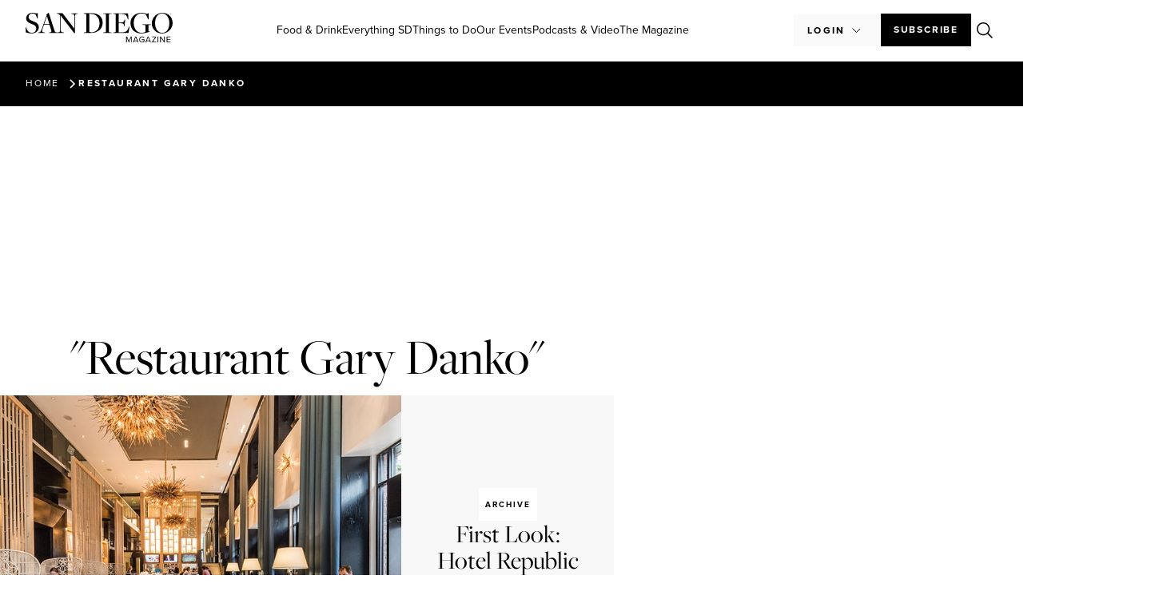

--- FILE ---
content_type: text/html; charset=utf-8
request_url: https://www.google.com/recaptcha/api2/aframe
body_size: 266
content:
<!DOCTYPE HTML><html><head><meta http-equiv="content-type" content="text/html; charset=UTF-8"></head><body><script nonce="7oXAisv-xoJuT1XTXXw1Uw">/** Anti-fraud and anti-abuse applications only. See google.com/recaptcha */ try{var clients={'sodar':'https://pagead2.googlesyndication.com/pagead/sodar?'};window.addEventListener("message",function(a){try{if(a.source===window.parent){var b=JSON.parse(a.data);var c=clients[b['id']];if(c){var d=document.createElement('img');d.src=c+b['params']+'&rc='+(localStorage.getItem("rc::a")?sessionStorage.getItem("rc::b"):"");window.document.body.appendChild(d);sessionStorage.setItem("rc::e",parseInt(sessionStorage.getItem("rc::e")||0)+1);localStorage.setItem("rc::h",'1762958929318');}}}catch(b){}});window.parent.postMessage("_grecaptcha_ready", "*");}catch(b){}</script></body></html>

--- FILE ---
content_type: text/css
request_url: https://sandiegomagazine.com/wp-content/plugins/sdm-custom-plugin/styles/desktop_menu.css?ver=1
body_size: 2512
content:
/* RESET */

.elementor-widget-sdm_desktop_menu {
    margin: 0 !important;
}

/* MENU CONTAINER */

#desktop-menu {
    width: 100%;
    position: fixed;
    z-index: 100;
}

#extra-spacing-desktop {
    height: 76px;
}


#mobile-menu #user-buttons {

    display: flex;
    flex-wrap: wrap;
    gap: 16px;
    margin: auto;
    justify-content: center;
    align-items: center;
        
}

#desktop-menu #login_dropdown_desktop {
    cursor: pointer;
    display: flex;
    align-items: center;
    background: #FAFAFA;
    padding: 16px;
    height: 40px;
    justify-content: center;
    align-items: center;
    border: 1px solid #FAFAFA;
}


#desktop-menu #login_dropdown_desktop:after {
    content: "";
    display: inline-block;
    margin: 8px;
    width: 10px;
    height: 10px;
    background-image: url(/wp-content/plugins/sdm-custom-plugin/assets/icons/sdm-chevron-down-black.svg);
    background-repeat: no-repeat;
    background-position: center;
}



#desktop-menu #login_dropdown_desktop.opened:after {
  
    background-image: url(/wp-content/plugins/sdm-custom-plugin/assets/icons/sdm-chevron-up-black.svg);

}

#desktop-menu #login_dropdown_desktop  > span {
    color: #000;
    font-family: "proxima-nova", sans-serif;
    font-size: 12px;
    font-style: normal;
    font-weight: 600;
    line-height: 150%; /* 18px */
    letter-spacing: 2.4px;
    text-transform: uppercase;
}



#desktop-menu #login_menu_desktop {
    height: 80px;
    flex-basis: 100%;
    overflow:hidden;
    transition: height .1s ease;
    min-width: 200px;
    box-shadow: 0px 8px 16px 0px rgba(0,0,0,0.2);
    background: #fff;
    justify-content: center;
    align-items: center;
    flex-direction: column;
    display: flex;
    position: absolute;
    right: 119px;
    top: 60px;

}

@media screen and (min-width: 1440px)
{

    #desktop-menu #login_menu_desktop {
        right: 189px;
    }
}

#desktop-menu #login_menu_desktop.closed {
    height: 0px;
    
}
#desktop-menu #login_menu_desktop a  {

    
    font-family: "proxima-nova", sans-serif;
    font-size: 12px;
    font-style: normal;
    font-weight: 600;
    line-height: 150%; /* 18px */
    letter-spacing: 2.4px;
    text-transform: uppercase;
    color: #000;
    padding: 8px;
    display: block;
}

/* MENU TOP */

#desktop-menu > #desktop-menu-top {
    display: flex;
    justify-content: space-between;
    align-items: center;
    padding: 16px;
    background-color: #FFFFFF;
    border-bottom: 1px solid;
    border-color: #F8F8F8;
}

#desktop-menu > #desktop-menu-top.overlay-color {
    background-color: #F8F8F8;
}

#desktop-menu > #desktop-menu-top > #logo-container {
    width: 184px;
}

/* MENU LINKS LIST */

#desktop-menu > #desktop-menu-top > #menu-links-list {
    display: flex;
    justify-content: space-between;
    gap: 8px;
}

#desktop-menu > #desktop-menu-top > #menu-links-list > .category-link {
    text-decoration: none;
    color: black;
    font-size: 14px;
    font-family: "proxima-nova", sans-serif;
    font-weight: 500;
    line-height: 160%;
}

#desktop-menu > #desktop-menu-top > #menu-links-list > .category-link:hover {
    text-decoration: underline;
    text-underline-offset: 4px;
    font-weight: 700;
    line-height: 160%;
}

/* USER BUTTONS SEARCH LIST CONTAINER */

#desktop-menu > #desktop-menu-top > #user-buttons-search-list {
    display: flex;
    align-items: center;
    justify-content: space-between;
    gap: 8px;
}

/* USER BUTTONS */

#desktop-menu > #desktop-menu-top > #user-buttons-search-list > #user-buttons {
    display: flex;
    justify-content: space-between;
    gap: 8px;
}

#desktop-menu > #desktop-menu-top > #user-buttons-search-list > #user-buttons > .user-link {
    font-size: 12px;
    font-family: "proxima-nova", sans-serif;
    letter-spacing: 1.8px;
    text-transform: uppercase;
    color: black;
    text-decoration: none;
    font-weight: 600;
}

#desktop-menu > #desktop-menu-top > #user-buttons-search-list > #user-buttons > .user-link:hover {
    font-size: 13px;
    text-decoration: underline;
}

#desktop-menu > #desktop-menu-top > #user-buttons-search-list > #user-buttons > .user-link.sign-up {
    text-decoration: underline;
}

/* SUBSCRIBE BUTTON */

#desktop-menu > #desktop-menu-top > #user-buttons-search-list > a.primary-button {
    color: #FFFFFF;
    background-color: #000000;
    padding: 8px;
    text-transform: uppercase;
    font-size: 12px;
    letter-spacing: 1.8px;
    font-weight: 600;
    border: 1px solid #FFFFFF;
    transition: color 0.5s ease;
    transition: background-color 0.5s ease;
    transition: border 0.5s ease;
}

#desktop-menu > #desktop-menu-top > #user-buttons-search-list > a.primary-button:hover {
    color: #000000;
    background-color: #FFFFFF;
    border: 1px solid #000000;
}

/* SEARCH ICON */

#desktop-menu > #desktop-menu-top > #user-buttons-search-list > #menu-desktop-search-icon {
    width: 32px;
    height: 32px;
    background-position: center;
    background-repeat: no-repeat;
    background-image: url('/wp-content/plugins/sdm-custom-plugin/assets/icons/sdm-search-icon.svg');
    cursor: pointer;
    position: relative;
}

#desktop-menu > #desktop-menu-top > #user-buttons-search-list > #menu-desktop-search-icon.active::before {
    content: ""; /* Necessary for the pseudo-element to show */
    position: absolute; /* Absolute positioning */
    top: 11px;
    left: 11px;
    width: 7px;
    height: 7px;
    background-position: center;
    background-repeat: no-repeat;
    background-image: url('/wp-content/plugins/sdm-custom-plugin/assets/icons/sdm-close-icon.svg'); /* Assuming you have a close icon named like this */
}

#desktop-menu #search-dropdown {
    position: absolute;
    top: 100%;
    right: 0;
    width: 100%;
    background-color: var(--gray, #F8F8F8);
    z-index: 200;
    box-shadow: 0px 8px 16px 0px rgba(0,0,0,0.2);
}

#desktop-menu input[type="text"].search-text-input {
    outline: 0;
    border-width: 0 0 1px 0;
    border-color: var(--black, #000);
    border-radius: 0;
    width: 25%;
    float: right;
    margin-right: 64px;
}

#desktop-menu .search-text-input{
    height: auto;
    display: flex;
    justify-content: space-between;
    align-items: center;
    align-self: stretch;
    background: transparent;
    gap: 8px;
    color: var(--secondary-image-overlay, rgba(0, 0, 0, 0.60));
    text-align: center;
}

#desktop-menu .search-text-input.text-style{
    /* Desktop/Body/Md */
    font-family: "proxima-nova", sans-serif;
    font-size: 16px;
    font-style: normal;
    font-weight: 400;
    line-height: 160%;
    background: transparent url(/wp-content/plugins/sdm-custom-plugin/assets/icons/sdm-arrow-right.svg) no-repeat right;
}

#desktop-menu #search-dropdown.hidden {
    display: none;
}

/* DESKTOP FOLD MENU */

#desktop-menu > #desktop-fold-menu  {
    display: flex;
    flex-direction: column;
    transition: max-height 0.5s ease;
    overflow: hidden;
    background-color: #FFF;
}

#desktop-menu > #desktop-fold-menu.closed  {
    max-height: 0px;
}

#desktop-menu > #desktop-fold-menu.open  {
    max-height: 1000px;
}

#desktop-menu > #desktop-fold-menu:hover  {
    max-height: 1000px;
}

/* CATEGORY MENU LINKS PREVIEW */

#desktop-menu > #desktop-fold-menu > .category-menu-links-preview {
    height: 356px;
    box-sizing: border-box;
    display: none;
    justify-content: space-evenly;
    padding-top: 32px;
    padding-bottom: 32px;
}

#desktop-menu > #desktop-fold-menu > .category-menu-links-preview.active {
    display: flex;
}

/* CATEGORY MENU LINKS */

#desktop-menu > #desktop-fold-menu > .category-menu-links-preview > .title-subcategory-links {
    display: flex;
    flex-direction: column;
    gap: 32px;
    height: 243px;
    box-sizing: border-box;
}

#desktop-menu > #desktop-fold-menu > .category-menu-links-preview > .title-subcategory-links > .category-title {
    font-size: 48px;
    font-family: "freight-big-pro", serif;
    font-weight: 500;
    margin-block-start: 0;
    margin-block-end: 0;
    color: #000;
}

#desktop-menu > #desktop-fold-menu > .category-menu-links-preview > .title-subcategory-links > .subcategory-list {
    display: flex;
    flex-direction: column;
    row-gap: 16px;
    column-gap: 32px;
    flex-wrap: wrap;
    height: 200px;
}

#desktop-menu > #desktop-fold-menu > .category-menu-links-preview > .title-subcategory-links > .subcategory-list > .subcategory-link {
    color: #000000;
    font-size: 12px;
    font-family: "proxima-nova", sans-serif;
    font-weight: 600;
    letter-spacing: 2.4px;
    text-transform: uppercase;
    text-decoration: none;
    display: flex;
    align-items: center;
}

#desktop-menu > #desktop-fold-menu > .category-menu-links-preview > .title-subcategory-links > .subcategory-list > .subcategory-link::before {
    content: "";
    margin-right: 8px;
    width: 16px;
    height: 16px;
    background-image: url('/wp-content/plugins/sdm-custom-plugin/assets/icons/sdm-arrow-right.svg');
    display: inline-block;
}

#desktop-menu > #desktop-fold-menu > .category-menu-links-preview > .title-subcategory-links > .subcategory-list > .subcategory-link:hover {
    text-decoration: underline;
}

/* LAST POSTS CONTAINER */

#desktop-menu > #desktop-fold-menu > .category-menu-links-preview > .last-posts-container {
    width: 456px;
    overflow: hidden;
    display: flex;
    flex-direction: column;
    gap: 16px;
    height: fit-content;
}

#desktop-menu > #desktop-fold-menu > .category-menu-links-preview > .last-posts-container .tagline {
    font-size: 10px;
    text-transform: uppercase;
    font-family: "proxima-nova", sans-serif;
    letter-spacing: 1.6px;
}

#desktop-menu > #desktop-fold-menu > .category-menu-links-preview > .last-posts-container > .post-preview-container {
    height: 243px;
    display: flex;
    gap: 16px;
    position: relative;
    right: 0;
    transition: right 0.5s ease;
}

#desktop-menu > #desktop-fold-menu > .category-menu-links-preview > .last-posts-container > .post-preview-container > .post-card {
    display: flex;
    height: 100%;
    min-width: 456px;
}

#desktop-menu > #desktop-fold-menu > .category-menu-links-preview > .last-posts-container > .post-preview-container > .post-card:hover {
    cursor: pointer;
}

#desktop-menu > #desktop-fold-menu > .category-menu-links-preview > .last-posts-container > .post-preview-container > .post-card > .post-image {
    width: 50%;
    overflow: hidden;
    display: flex;
    align-items: center;
    justify-content: center;
}

#desktop-menu > #desktop-fold-menu > .category-menu-links-preview > .last-posts-container > .post-preview-container > .post-card > .post-image > img {
    height: 100%;
    max-width: none;
    overflow: hidden;
    object-fit: cover;
    width: 100%;
}

#desktop-menu > #desktop-fold-menu > .category-menu-links-preview > .last-posts-container > .post-preview-container > .post-card > .post-preview-text-container {
    width: 50%;
    box-sizing: border-box;
    display: flex;
    flex-direction: column;
    padding: 16px;
    align-items: center;
    justify-content: space-between;
    background-color: #fafafa;
}

#desktop-menu > #desktop-fold-menu > .category-menu-links-preview > .last-posts-container > .post-preview-container > .post-card > .post-preview-text-container > .post-tag-and-title {
    display: flex;
    flex-direction: column;
    /* justify-content: center; */
    align-items: center;
    height: 100%;
    gap: 16px;
}

#desktop-menu > #desktop-fold-menu > .category-menu-links-preview > .last-posts-container > .post-preview-container > .post-card > .post-preview-text-container > .post-tag-and-title > .category-tag {
    padding: 4px 8px;
    background-color: #FFFFFF;
    text-transform: uppercase;
    font-family: "proxima-nova", sans-serif;
    color: #000000;
    font-size: 8px;
    letter-spacing: 1.6px;
    font-weight: 600;
}

#desktop-menu > #desktop-fold-menu > .category-menu-links-preview > .last-posts-container > .post-preview-container > .post-card > .post-preview-text-container > .post-tag-and-title > h3 {
    color: #000000;
    text-align: center;
    font-family: "freight-big-pro", serif;
    font-size: 32px;
    max-height: 100px;
    font-weight: 500;
    overflow: hidden;
    text-overflow: ellipsis;
    margin-block-start: 0;
    margin-block-end: 0;
}

#desktop-menu > #desktop-fold-menu > .category-menu-links-preview > .last-posts-container > .post-preview-container > .post-card > .post-preview-text-container > .read-article-cta > h3 {
    color: #000000;
    text-align: center;
    font-family: "freight-big-pro", serif;
    font-size: 32px;
}

h3[title] {
    position: relative;
}

h3[title]::after {
    content: attr(title);
    position: absolute;
    top: 100%;
    left: 0;
    opacity: 0;
    transition: opacity 0.1s ease-in-out;
    background-color: #fff;
    padding: 5px;
}

h3[title]:hover::after {
    opacity: 1;
}


#desktop-menu > #desktop-fold-menu > .category-menu-links-preview > .last-posts-container > .post-preview-container > .post-card > .post-preview-text-container > .read-article-cta {
    color: #000000;
    text-transform: uppercase;
    font-family: "proxima-nova", sans-serif;
    font-size: 12px;
    letter-spacing: 1.8px;
    font-weight: 600;
    display: flex;
    align-items: center;
    text-decoration: none;
}

#desktop-menu > #desktop-fold-menu > .category-menu-links-preview > .last-posts-container > .post-preview-container > .post-card > .post-preview-text-container > .read-article-cta::after {
    content: "";
    margin-left: 8px;
    width: 16px;
    height: 16px;
    background-image: url('/wp-content/plugins/sdm-custom-plugin/assets/icons/sdm-arrow-right.svg');
    display: inline-block;
}

#desktop-menu > #desktop-fold-menu > .category-menu-links-preview > .last-posts-container > .scroller-dots-container {
    display: flex;
    justify-content: center;
    width: 100%;
}

#desktop-menu > #desktop-fold-menu > .category-menu-links-preview > .last-posts-container > .scroller-dots-container > .scroller-dots {
    display: flex;
    gap: 8px;
}

#desktop-menu > #desktop-fold-menu > .category-menu-links-preview > .last-posts-container > .scroller-dots-container > .scroller-dots > .scroller-dot  {
    width: 8px;
    height: 8px;
    background-image: url('/wp-content/plugins/sdm-custom-plugin/assets/icons/sdm-scroller-dot.svg');
    cursor: pointer;
    border-radius: 50%;
}

#desktop-menu > #desktop-fold-menu > .category-menu-links-preview > .last-posts-container > .scroller-dots-container > .scroller-dots > .scroller-dot.active  {
    filter: brightness(75%);
}

/* NEWSLETTER BOTTOM BAR & CONTAINER */

#desktop-menu > #desktop-fold-menu > #newsletter-bottom-bar {
    display: flex;
    align-items: center;
    justify-content: center;
    padding: 16px;
    background-color: #fafafa;
}

#desktop-menu > #desktop-fold-menu > #newsletter-bottom-bar > #newsletter-container {
    display: flex;
    gap: 32px;
    align-items: center;
}

#desktop-menu > #desktop-fold-menu > #newsletter-bottom-bar > #newsletter-container > p {
    font-size: 14px;
    font-family: "proxima-nova", sans-serif;
    font-weight: 500;
    color: #000000;
}

#desktop-menu > #desktop-fold-menu > #newsletter-bottom-bar > #newsletter-container > a.secondary-button {
    text-transform: uppercase;
    padding: 8px 16px;
    background-color: transparent;
    border: 1px solid #000000;
    font-size: 12px;
    font-family: "proxima-nova", sans-serif;
    letter-spacing: 1.8px;
    font-weight: 600;
    color: #000000;
    transition: color 0.5s ease;
    transition: background-color 0.5s ease;
}

#desktop-menu > #desktop-fold-menu > #newsletter-bottom-bar > #newsletter-container > a.secondary-button:hover {
    color: #FFFFFF;
    background-color: #000000;
}

/*Dropdown menu*/

#desktop-menu #user-profile-dropdown {
    position: relative;
    display: inline-block;
}

#desktop-menu #user-profile-dropdown img {
    width: 20px;
    height: 20px;
    border-radius: 50%;
    display: flex;
    justify-content: center;
    align-items: center;
    margin: 8px;
    gap: 8px;
}

#desktop-menu #user-profile-dropdown > #user-profile-header {
    cursor: pointer;
    display: flex;
    align-items: center;
    background: #FAFAFA;
}

#desktop-menu #user-profile-dropdown > #user-profile-header > .user-name {
    color: var(--black, #000);
    font-family: "proxima-nova", sans-serif;
    font-size: 12px;
    font-style: normal;
    font-weight: 600;
    line-height: 150%; /* 18px */
    letter-spacing: 2.4px;
    text-transform: uppercase;
}

#desktop-menu #user-profile-dropdown > #user-profile-header > .avatar-placeholder {
    width: 20px;
    height: 20px;
    text-align: center;
    background: #009355;
    border-radius: 100px;
    display: flex;
    justify-content: center;
    align-items: center;
    margin: 8px;
    gap: 8px;
    color: var(--white, #FFF);
    font-family: "freight-big-pro", serif;
    font-size: 16px;
    font-style: normal;
    font-weight: 500;
    line-height: 130%;
    word-wrap: break-word
}

#desktop-menu #user-profile-dropdown > #user-dropdown-menu {
    display: none;
    position: absolute;
    top: 100%;
    width: 100%;
    left: 0;
    background-color: #f9f9f9;
    min-width: 160px;
    box-shadow: 0px 8px 16px 0px rgba(0,0,0,0.2);
}

#desktop-menu #user-profile-dropdown > #user-dropdown-menu > .user-dropdown-menu-item {
    background: var(--white, #FFF);
    justify-content: center;
    align-items: center;
    gap: 8px;
    display: flex;
    font-family: "proxima-nova", sans-serif;
    font-size: 12px;
    font-style: normal;
    font-weight: 600;
    line-height: 150%; /* 18px */
    letter-spacing: 2.4px;
    text-transform: uppercase;
}

#desktop-menu #user-profile-dropdown > #user-dropdown-menu > .user-dropdown-menu-item.user-dropdown-logout {
    background: #FAFAFA;
}

#desktop-menu #user-profile-dropdown > #user-dropdown-menu > .user-dropdown-menu-item.user-dropdown-logout:hover {
    background: #ddd;
}

#desktop-menu #user-profile-dropdown > #user-dropdown-menu a {
    color: black;
    padding: 12px 16px;
    text-decoration: none;
    display: block;
}

#desktop-menu #user-profile-dropdown > #user-dropdown-menu a:hover {
    background-color: #ddd;
}

#desktop-menu #user-profile-dropdown > #user-dropdown-menu.active {
    display: block;
}

#desktop-menu #user-profile-dropdown > #user-profile-header::after {
    content: "";
    display: inline-block;
    margin: 8px; /* Spacing between the text and the arrow */
    width: 10px;
    height: 10px;
    background-image: url(/wp-content/plugins/sdm-custom-plugin/assets/icons/sdm-chevron-down-black.svg); /* Default arrow pointing downwards */
    background-repeat: no-repeat;
    background-position: center;
}

#desktop-menu #user-profile-dropdown > #user-profile-header.active::after {
    content: "";
    display: inline-block;
    margin: 8px; /* Spacing between the text and the arrow */
    width: 10px;
    height: 10px;
    background-image: url(/wp-content/plugins/sdm-custom-plugin/assets/icons/sdm-chevron-up-black.svg); /* Arrow pointing upwards when the menu is open */
    background-repeat: no-repeat;
    background-position: center;
}

/* RESPONSIVE: DESKTOP SMALL FINE DETAILES */

@media (min-width: 1180px) {

    /* MENU TOP */

    #desktop-menu > #desktop-menu-top {
        padding: 16px 32px;
        gap: 32px;
    }

    /* MENU LINKS LIST */

    #desktop-menu > #desktop-menu-top > #menu-links-list {
        gap: 16px;
    }

    /* USER BUTTONS SEARCH LIST CONTAINER */

    #desktop-menu > #desktop-menu-top > #user-buttons-search-list {
        gap: 16px;
    }

    /* USER BUTTONS */

    #desktop-menu > #desktop-menu-top > #user-buttons-search-list > #user-buttons {
        gap: 16px;
    }

    #desktop-menu > #desktop-menu-top > #user-buttons-search-list > a.primary-button {
        padding: 8px 16px;
    }

}

/* RESPONSIVE: DESKTOP LARGE */

@media (min-width: 1440px) {

    #desktop-menu > #desktop-menu-top {
        padding: 16px 64px;
    }

    /* MENU LINKS LIST */

    #desktop-menu > #desktop-menu-top > #menu-links-list {
        gap: 32px;
    }

    #desktop-menu > #desktop-menu-top > #user-buttons-search-list {
        gap: 32px;
    }

}

--- FILE ---
content_type: text/css
request_url: https://sandiegomagazine.com/wp-content/plugins/sdm-custom-plugin/styles/homepage_three_one.css
body_size: 371
content:
/* MOBILE LAYOUT */

.homepage-three-one-container {
    margin: 16px;
    display: flex;
    gap: 16px;
    overflow: scroll;
    -ms-overflow-style: none;
    scrollbar-width: none;
}

.homepage-three-one-container::-webkit-scrollbar {
    display: none;
}

.homepage-three-one-container > .vertical-card-link > .vertical-card-container {
   width: 79vw;
   height: 100%;
   background-color: #F8F8F8;
   display: flex;
   flex-direction: column;
}

.homepage-three-one-container > .vertical-card-link > .vertical-card-container > .vertical-card-thumbnail-container {
    height: 192px;
    width: 100%;
    overflow: hidden;
}

.homepage-three-one-container > .vertical-card-link > .vertical-card-container > .vertical-card-thumbnail-container > .vertical-card-thumbnail {
    background-size: cover;
    background-position: center;
    width: 100%;
    height: 100%;
    transition: transform .5s ease;
}

.homepage-three-one-container > .vertical-card-link:hover > .vertical-card-container > .vertical-card-thumbnail-container > .vertical-card-thumbnail {
    transform: scale(1.1);
}

.homepage-three-one-container > .vertical-card-link > .vertical-card-container > .vertical-post-content {
    height: auto;
    display: flex;
    flex-direction: column;
    align-items: center;
    justify-content: space-between;
    gap: 8px;
    padding: 16px;
}

.homepage-three-one-container > .vertical-card-link > .vertical-card-container > .vertical-post-content > .vertical-category-label {
    background-color: #FFF;
    padding: 8px;
    text-align: center;
    color: #000;
    font-family: 'proxima-nova', sans-serif;
    font-size: 10px;
    font-weight: 600;
    line-height: 150%;
    letter-spacing: 2px;
    text-transform: uppercase;
}

.homepage-three-one-container > .vertical-card-link > .vertical-card-container > .vertical-post-content > .vertical-post-title {
    margin-block-start: 0;
    margin-block-end: 0;
    text-align: center;
    color: #000;
    text-align: center;
    font-family: 'freight-big-pro', serif;
    font-size: 28px;
    font-weight: 500;
    line-height: 130%;
    margin-bottom: 8px;
}

.homepage-three-one-container > .vertical-card-link:hover > .vertical-card-container > .vertical-post-content > .vertical-post-title {
    text-decoration: underline;
    text-decoration-thickness: 1px;
    text-underline-offset: 2px;
}

.homepage-three-one-container > .vertical-card-link > .vertical-card-container > .vertical-post-content > .vertical-post-excerpt {
    display: none;
}

.homepage-three-one-container > .vertical-card-link > .vertical-card-container > .vertical-post-content > .read-article-cta {
    color: #000;
    font-family: "proxima-nova", sans-serif;
    font-size: 10px;
    font-weight: 600;
    letter-spacing: 2px;
    line-height: 150%;
    text-transform: uppercase;
    display: flex;
    align-items: center;
}

.homepage-three-one-container > .vertical-card-link > .vertical-card-container > .vertical-post-content > .read-article-cta:hover {
    text-decoration: underline;
}

.homepage-three-one-container > .vertical-card-link > .vertical-card-container > .vertical-post-content > .read-article-cta:after {
    content: "";
    display: inline-block;
    width: 16px;
    height: 16px;
    background-image: url('/wp-content/plugins/sdm-custom-plugin/assets/icons/sdm-arrow-right.svg');
    background-size: cover;
    background-position: center;
    margin-left: 8px;
}

/* DESKTOP LAYOUT */

@media only screen and (min-width: 767px) {
    .homepage-three-one-container {
        margin-top: 48px;
        margin-bottom: 0;
        margin-left: 0;
        margin-right: 0;
        display: flex;
        flex-wrap: wrap;
    }
    
    .homepage-three-one-container > .vertical-card-link > .vertical-card-container {
        width: 232px;
        height: 100%;
    }
    
    .homepage-three-one-container > .vertical-card-link > .vertical-card-container > .vertical-card-thumbnail-container {
        height: 200px;
        min-height: 200px;
    }
    
    .homepage-three-one-container > .vertical-card-link > .vertical-card-container > .vertical-post-content {
        padding: 16px;
        height: 100%;
    }
    
    .homepage-three-one-container > .vertical-card-link > .vertical-card-container > .vertical-post-content > .vertical-category-label {
        padding: 8px;
        letter-spacing: 1.6px;
    }
    
    .homepage-three-one-container > .vertical-card-link > .vertical-card-container > .vertical-post-content > .vertical-post-title {
        font-size: 24px;
    }

}

--- FILE ---
content_type: text/css
request_url: https://sandiegomagazine.com/wp-content/plugins/sdm-custom-plugin/styles/ad_inventory_unit.css
body_size: 160
content:
.ad-inventory-interstitial-wrapper
{
    position: fixed;
    top: 0;
    left: 0;
    width: 100%;
    height: 100%;
    background: rgba(0, 0, 0, 0.9);
    z-index: 10000;
}
.ad-inventory-interstitial-wrapper .ad-inventory-overlay-container
{
    position: fixed;
    top: 50%;
    left: 50%;
    transform: translate(-50%, -50%);
    background: white;
    z-index: 20000;
    box-shadow: 0 0 20px rgba(0, 0, 0, 0.2);

}   

.ad-inventory-interstitial-wrapper .ad-inventory-overlay-close
{
    position: absolute;
    top: 32px;
    right: 32px;
    font-size: 12px;
    text-transform: uppercase;
    color: #FFFFFF;
    padding: 8px 16px;
    letter-spacing: 1.8px;
    font-weight: 600;
    border: 1px solid #FFFFFF;
    transition: color 0.5s ease;
    transition: background-color 0.5s ease;
    transition: border 0.5s ease;
    z-index: 20000;
        outline: none !important;


}
.ad-inventory-interstitial-wrapper .ad-inventory-overlay-close:hover
{
   background-color: #fff;
   color: #000;
}

/* STICKY */

.ad-inventory-sticky-bottom-wrapper
{
    position: fixed;
    bottom: 0;
    left: 0;
    width: 100%;
    height: 70px;
    z-index: 500;
    background-color: #fff;
}


.ad-inventory-sticky-bottom-wrapper .ad-inventory-overlay-container
{
    position: absolute;
    left: calc(50vw - 160px);
    bottom: 0;
    background-color: #fff;
    box-shadow: 0 0 20px rgba(0, 0, 0, 0.2);

}   

.ad-inventory-sticky-bottom-wrapper .ad-inventory-overlay-close
{
    position: absolute;
    top: 0;
    right: 0;
    font-size: 8px;
    text-transform: uppercase;
    color: #000;
    background-color: #fff;
    padding: 2px 4px;
    letter-spacing: 1.2px;
    font-weight: 600;
    border: 1px solid #000;
    transition: color 0.5s ease;
    transition: background-color 0.5s ease;
    transition: border 0.5s ease;
    z-index: 20000;
    outline: none !important;

}


@media screen and (min-width: 1140px)
{
    
    .ad-inventory-sticky-bottom-wrapper
    {
         background-color: transparent !important;
    
    }
    .ad-inventory-sticky-bottom-wrapper
    {
        position: fixed;
        bottom: 0;
        left: calc(50vw - 364px);
        width: 774px;
        height: 90px;
        z-index: 500;
    }
    
    .ad-inventory-sticky-bottom-wrapper .ad-inventory-overlay-container
    {
        position: absolute;
        left: 0;
        bottom: 0;
        
    }
    
    .ad-inventory-sticky-bottom-wrapper .ad-inventory-overlay-close
    {
        right: 0;
        top: 0;
        
    }


}

.ad-inventory-sticky-bottom-wrapper .ad-inventory-overlay-close:hover
{
   background-color: #000;
   color: #fff;
}

.ad-inventory-unit
{
    display: flex;
}

.ad-inventory-interstitial-wrapper .ad-inventory-unit
{
      display: block !important;
}



/* BIG DISPLAYS FIX */

@media screen and (min-width: 2400px)
{
    .ad-inventory-interstitial-wrapper .ad-inventory-overlay-container
    {
        zoom: .75;
    }
}
@media screen and (min-width: 3500px)
{
   .ad-inventory-interstitial-wrapper .ad-inventory-overlay-container
    {
        zoom: .5;
    }
}

@media screen and (min-width: 5000px)
{
    .ad-inventory-interstitial-wrapper .ad-inventory-overlay-container
    {
        zoom: .3333;
    }
}

--- FILE ---
content_type: text/javascript
request_url: https://sandiegomagazine.com/wp-content/plugins/sdm-custom-plugin/scripts/toggleAdvSearchDirectories.js?ver=2025111202
body_size: 301
content:
document.addEventListener("DOMContentLoaded", function() {
    let advSearchToggle = document.querySelector("#search-adv-toggle");
    if (advSearchToggle) {
        advSearchToggle.addEventListener("click", () => {
            let advSearchBox = document.querySelector("#directories-search-adv");
            if (advSearchBox) {
                advSearchBox.classList.contains("expanded") ?
                    advSearchBox.classList.remove("expanded") :
                    advSearchBox.classList.add("expanded");
            }
        });
        
        let advSearchClose = document.querySelector("#search-adv-close");
        if (advSearchClose) {
            advSearchClose.addEventListener("click", (e) => {
                e.preventDefault();
                let advSearchBox = document.querySelector("#directories-search-adv");
                if (advSearchBox) {
                        advSearchBox.classList.remove("expanded");
                }
            });
            
        }
        
        document.querySelectorAll("[name='when']").forEach(radio => {
            radio.addEventListener('change', function() {
                switch (this.value) {
                    case '0': // Today
                        document.querySelector("#event-search-adv-date-from").value = getToday();
                        document.querySelector("#event-search-adv-date-to").value = getToday();
                        break;
                    case '1': // Tomorrow
                        document.querySelector("#event-search-adv-date-from").value = getTomorrow();
                        document.querySelector("#event-search-adv-date-to").value = getTomorrow();
                        break;
                    case '2': // This week
                        document.querySelector("#event-search-adv-date-from").value = getStartOfWeek();
                        document.querySelector("#event-search-adv-date-to").value = getEndOfWeek();
                        break;
                    case '3': // This month
                        document.querySelector("#event-search-adv-date-from").value = getStartOfMonth();
                        document.querySelector("#event-search-adv-date-to").value = getEndOfMonth();
                        break;
                }
            });
        });

        document.querySelector("#event-search-adv-date-from").addEventListener('change', resetRadioSelection);
        document.querySelector("#event-search-adv-date-to").addEventListener('change', resetRadioSelection);

        
    }
});


function resetRadioSelection() {
    document.querySelectorAll("[name='when']").forEach(radio => {
        radio.checked = false;
    });
}

function getToday() {
    return new Date().toISOString().slice(0, 10);
}

function getTomorrow() {
    let tomorrow = new Date();
    tomorrow.setDate(tomorrow.getDate() + 1);
    return tomorrow.toISOString().slice(0, 10);
}

function getStartOfWeek() {
    let date = new Date();
    let day = date.getDay() || 7;  // Si es domingo lo consideramos como 7.
    date.setDate(date.getDate() - day + 1);
    return date.toISOString().slice(0, 10);
}

function getEndOfWeek() {
    let date = new Date();
    let day = date.getDay() || 7;
    date.setDate(date.getDate() + (7 - day));
    return date.toISOString().slice(0, 10);
}

function getStartOfMonth() {
    let date = new Date();
    date.setDate(1);
    return date.toISOString().slice(0, 10);
}

function getEndOfMonth() {
    let date = new Date();
    date.setMonth(date.getMonth() + 1);
    date.setDate(0);
    return date.toISOString().slice(0, 10);
}


--- FILE ---
content_type: image/svg+xml
request_url: https://sandiegomagazine.com/wp-content/plugins/sdm-custom-plugin/assets/icons/sdm-chevron-down-black.svg
body_size: -262
content:
<svg width="16" height="16" viewBox="0 0 16 16" fill="none" xmlns="http://www.w3.org/2000/svg">
    <path d="M13.5 5.5L8.5 10.5L3.5 5.5" stroke="black"/>
</svg>


--- FILE ---
content_type: text/javascript
request_url: https://sandiegomagazine.com/wp-content/cache/cache-sdm-searchbar.js?ver=2025111202
body_size: 1265
content:
let search_tags=[{"name":"Food &amp; Drink","count":"513"},{"name":"San Diego","count":"495"},{"name":"Things to Do in San Diego","count":"426"},{"name":"Features","count":"418"},{"name":"things to do","count":"372"},{"name":"Food News","count":"368"},{"name":"Everything SD","count":"326"},{"name":"Partner Content","count":"262"},{"name":"Openings","count":"233"},{"name":"Music","count":"190"},{"name":"Travel","count":"183"},{"name":"Arts &amp; Culture","count":"181"},{"name":"Beer","count":"167"},{"name":"Charitable SD","count":"154"},{"name":"Guides","count":"152"},{"name":"2025","count":"148"},{"name":"Restaurants","count":"146"},{"name":"2024","count":"145"},{"name":"Restaurants in San Diego","count":"139"},{"name":"San Diego Events","count":"106"},{"name":"Events","count":"104"},{"name":"Sports","count":"103"},{"name":"Theatre","count":"99"},{"name":"La Jolla","count":"84"},{"name":"Calendar","count":"81"},{"name":"Theater","count":"75"},{"name":"North Park","count":"74"},{"name":"Wine","count":"69"},{"name":"San Diego Best Restaurants","count":"68"},{"name":"Photos","count":"67"},{"name":"2023","count":"61"},{"name":"Health &amp; Fitness","count":"61"},{"name":"Mexico","count":"58"},{"name":"California","count":"55"},{"name":"Podcasts","count":"54"},{"name":"Outdoors","count":"54"},{"name":"Del Mar","count":"53"},{"name":"Living &amp; Design","count":"52"},{"name":"San Diego Neighborhoods","count":"50"},{"name":"Unhinged","count":"50"},{"name":"Health &amp; Wellness","count":"49"},{"name":"San Diego Dating","count":"48"},{"name":"Online Dating","count":"47"},{"name":"Little Italy","count":"46"},{"name":"Style","count":"45"},{"name":"Troy Johnson","count":"44"},{"name":"Shopping","count":"43"},{"name":"Food Near Me","count":"43"},{"name":"San Diego Homes","count":"43"},{"name":"Restaurant Review","count":"43"},{"name":"Love &amp; Dating","count":"43"},{"name":"People","count":"42"},{"name":"Review","count":"42"},{"name":"San Diego Hiking","count":"40"},{"name":"North County","count":"38"},{"name":"Oceanside","count":"38"},{"name":"Scripps Health","count":"38"},{"name":"Fitness","count":"36"},{"name":"Local","count":"36"},{"name":"Hotels &amp; Resorts","count":"34"},{"name":"Love","count":"34"},{"name":"Best Of San Diego","count":"34"},{"name":"Downtown","count":"32"},{"name":"Tijuana","count":"32"},{"name":"Biking","count":"31"},{"name":"Running","count":"30"},{"name":"Mission Hills","count":"30"},{"name":"Craft Beer","count":"30"},{"name":"San Diego Padres","count":"30"},{"name":"San Diego Golf","count":"30"},{"name":"Bars","count":"29"},{"name":"San Diego Magazine","count":"29"},{"name":"Liberty Station","count":"29"},{"name":"Books","count":"27"},{"name":"Family-Friendly","count":"26"},{"name":"Pacific Beach","count":"26"},{"name":"Race","count":"25"},{"name":"Celebrating Women","count":"25"},{"name":"Brunch","count":"24"},{"name":"University Heights","count":"24"},{"name":"Point Loma","count":"24"},{"name":"Solana Beach","count":"24"},{"name":"Del Mar Wine + Food Festival","count":"23"},{"name":"Consortium Holdings","count":"23"},{"name":"Live Music","count":"23"},{"name":"Gaslamp","count":"22"},{"name":"Covering 75","count":"22"},{"name":"Local Brands","count":"22"},{"name":"Breweries","count":"21"},{"name":"Feature","count":"21"},{"name":"DMWFF","count":"21"},{"name":"Restaurants Near Me","count":"20"},{"name":"Coronado","count":"20"},{"name":"South Park","count":"20"},{"name":"Hiking","count":"20"},{"name":"Encinitas","count":"19"},{"name":"Surfing","count":"19"},{"name":"Neighborhood Guide","count":"19"},{"name":"First Look","count":"19"},{"name":"Brian Malarkey","count":"19"},{"name":"Living","count":"19"},{"name":"Women","count":"18"},{"name":"Trending","count":"18"},{"name":"Not A Parenting Podcast","count":"17"},{"name":"Comic-Con","count":"17"},{"name":"Carlsbad","count":"17"},{"name":"Love San Diego","count":"17"},{"name":"Hillcrest","count":"17"},{"name":"Ocean Beach","count":"17"},{"name":"Tacos","count":"16"},{"name":"Retail","count":"16"},{"name":"Celebrity Chefs","count":"16"},{"name":"San Marcos","count":"15"},{"name":"Marathon","count":"15"},{"name":"Musicals","count":"15"},{"name":"Vintage","count":"15"},{"name":"San Diego Museum Of Art","count":"15"},{"name":"Petco Park","count":"15"},{"name":"Singles In San Diego","count":"14"},{"name":"Where To Eat in San Diego","count":"14"},{"name":"Top Doctors","count":"14"},{"name":"Sailing","count":"13"},{"name":"News","count":"13"},{"name":"Real Estate","count":"13"},{"name":"Valle De Guadalupe","count":"13"},{"name":"Neighborhoods","count":"13"},{"name":"Leucadia","count":"12"},{"name":"Event Calendar","count":"12"},{"name":"La Mesa","count":"12"},{"name":"Top Chefs","count":"12"},{"name":"Mission Valley","count":"11"},{"name":"Thanksgiving","count":"11"},{"name":"Vista","count":"11"},{"name":"Parenting","count":"11"},{"name":"Recipes","count":"10"},{"name":"East Village","count":"10"},{"name":"Old Town","count":"10"},{"name":"Mexican Food in San Diego","count":"10"},{"name":"Escondido","count":"9"},{"name":"Barrio Logan","count":"9"},{"name":"Road Trips","count":"9"},{"name":"Vegan","count":"9"},{"name":"Torrey Pines","count":"9"},{"name":"Shows","count":"9"},{"name":"Rancho Santa Fe","count":"9"},{"name":"San Diego Symphony","count":"9"},{"name":"Tastemaker","count":"9"},{"name":"Padres Baseball","count":"9"},{"name":"Relationship Advice","count":"9"},{"name":"Pets","count":"9"},{"name":"San Diego Event Photos","count":"8"},{"name":"Guide","count":"8"},{"name":"SDSU","count":"8"},{"name":"University of San Diego","count":"8"},{"name":"Mission Beach","count":"8"},{"name":"South Bay","count":"8"},{"name":"Singles","count":"8"},{"name":"Events Calendar","count":"7"},{"name":"The Plant Lady","count":"7"},{"name":"Mission Bay","count":"7"},{"name":"National City","count":"7"},{"name":"Chula Vista","count":"7"},{"name":"Triathlon","count":"7"},{"name":"Sushi","count":"7"},{"name":"Ramen","count":"7"},{"name":"Los Angeles","count":"7"},{"name":"San Diego Craft Beer","count":"7"},{"name":"Travel News","count":"7"},{"name":"Pub Note","count":"7"},{"name":"San Diego Magazine Events","count":"6"},{"name":"Kearny Mesa","count":"6"},{"name":"New Restaurants","count":"6"},{"name":"soccer","count":"6"},{"name":"Scottsdale","count":"6"},{"name":"Palm Springs","count":"6"},{"name":"Normal Heights","count":"6"},{"name":"Baja California","count":"6"},{"name":"Pride","count":"6"},{"name":"San Diego County Fair","count":"5"},{"name":"San Diego Zoo","count":"5"},{"name":"Photo Essay","count":"5"},{"name":"golf","count":"5"},{"name":"Vegetarian","count":"5"},{"name":"San Diego Brunch","count":"5"},{"name":"San Diego Women","count":"5"},{"name":"Seattle","count":"5"},{"name":"Best Restaurants","count":"5"},{"name":"San Diego Breweries","count":"5"},{"name":"San Diego Fashion","count":"5"},{"name":"San Diego Pride","count":"5"},{"name":"Romance","count":"5"},{"name":"Rancho Bernardo","count":"5"},{"name":"San Diego Nonprofits","count":"5"},{"name":"San Diego Bay","count":"5"},{"name":"San Diego Running","count":"5"},{"name":"Seaport Village","count":"5"}]

--- FILE ---
content_type: text/javascript
request_url: https://sandiegomagazine.com/wp-content/plugins/sdm-custom-plugin/scripts/mobileMenu.js
body_size: 521
content:
/* ADD PAGE OVERLAY ON LOAD */

/*

These are commented because they're already included on the menu desktop javascript (desktopMenu.js)

const overlay = document.createElement("div");
overlay.id = "black-overlay";

*/
jQuery(document).ready(function($) {
    
/* HAMBURGER MENU ICON TOGGLE */

const menuMobileHamburgerMenu = document.querySelector(
    "#mobile-menu #menu-mobile-hamburger-menu-icon"
);

const menuContainer = document.querySelector("#mobile-menu > #menu-container");

const logoButtonsContainer = document.querySelector(
    "#mobile-menu > #logo-buttons-container"
);

function setMobileProfileHeader() {
    const userProfileHeader = document.querySelector("#mobile-menu > #menu-container > #user-profile-dropdown > #user-profile-header");
    const userDropdownMenu = document.querySelector('#mobile-menu > #menu-container > #user-profile-dropdown > #user-dropdown-menu');
    if(userProfileHeader) {
        userProfileHeader.addEventListener('click', function () {
            userDropdownMenu.classList.toggle('active');
            userProfileHeader.classList.toggle('active');
        });
    }
}

function hideMobileUserDropDown() {
    const userProfileHeader = document.querySelector("#mobile-menu > #menu-container > #user-profile-dropdown > #user-profile-header");
    const userDropdownMenu = document.querySelector('#mobile-menu > #menu-container > #user-profile-dropdown > #user-dropdown-menu');

    if (userProfileHeader && userDropdownMenu && userDropdownMenu.classList.contains('active')) {
        userDropdownMenu.classList.remove('active');
        userProfileHeader.classList.remove('active');
    }
}

menuMobileHamburgerMenu.addEventListener("click", () => {
    menuContainer.classList.toggle("closed");
    menuContainer.classList.toggle("open");

    logoButtonsContainer.classList.toggle("closed");
    logoButtonsContainer.classList.toggle("open");

    menuMobileHamburgerMenu.classList.toggle("closed");
    menuMobileHamburgerMenu.classList.toggle("open");

    allCategories.forEach((category) => {
        category.classList.value = "category-container closed";
    });

    if(menuMobileHamburgerMenu.classList.contains('open')) {
    } else {
        hideMobileUserDropDown();
    }

    setMobileProfileHeader();

    //Change overlay class when menu is opened

    if (!document.querySelector("body>#black-overlay")) {
        document.querySelector("body").appendChild(overlay);
        document.querySelector("body>#black-overlay").classList.add("active");
    } else {
        document.querySelector("body>#black-overlay").classList.remove("active");
        setTimeout(() => {
            let overlay = document.querySelector("body>#black-overlay");
            if(overlay) {
                overlay.remove();
            }
        }, 500);
    }
    document.querySelector("body>#black-overlay").addEventListener("click", () => {
        menuMobileHamburgerMenu.click();
    });
});

/* SUBCATEGORIES TOGGLE */

const allCategories = document.querySelectorAll(".category-container");
const subcategoriesDropdowns = document.querySelectorAll(".category-chevron");

subcategoriesDropdowns.forEach((dropdown) => {
    const categoryCode = dropdown.attributes.category.value;

    const categoryElement = document.querySelector(
        `.category-container[category='${categoryCode}']`
    );

    dropdown.addEventListener("click", () => {
        allCategories.forEach((category) => {
            if (category.attributes.category.value === categoryCode) {
                if (categoryElement.classList.value === "category-container closed") {
                    categoryElement.classList.value = "category-container open";
                } else if (
                    (categoryElement.classList.value = "category-container open")
                ) {
                    categoryElement.classList.value = "category-container closed";
                }
            } else {
                category.classList.value = "category-container closed";
            }
        });
    });
});


if(document.getElementById('login_dropdown_mobile'))
{
document.getElementById('login_dropdown_mobile').addEventListener("click", () => {
    
    document.getElementById('login_dropdown_mobile').classList.toggle("opened");
    document.getElementById('login_menu_mobile').classList.toggle("closed");


});
}


});


--- FILE ---
content_type: image/svg+xml
request_url: https://sandiegomagazine.com/wp-content/plugins/sdm-custom-plugin/assets/icons/sdm-arrow-right.svg
body_size: -227
content:
<svg width="16" height="17" viewBox="0 0 16 17" fill="none" xmlns="http://www.w3.org/2000/svg">
<g id="cil:arrow-right">
<path id="Vector" d="M11.246 4.29303L10.5389 5.00012L13.5388 8.00003H0.5V9.00006H13.5387L10.5389 11.9999L11.246 12.707L15.4531 8.5L11.246 4.29303Z" fill="black"/>
</g>
</svg>


--- FILE ---
content_type: image/svg+xml
request_url: https://sandiegomagazine.com/wp-content/plugins/sdm-custom-plugin/assets/icons/sdm-hamburger-icon.svg
body_size: -239
content:
<svg width="18" height="14" viewBox="0 0 18 14" fill="none" xmlns="http://www.w3.org/2000/svg">
<path d="M1 1H17M1 7H17M1 13H17" stroke="black" stroke-width="1.4" stroke-linecap="square" stroke-linejoin="round"/>
</svg>
